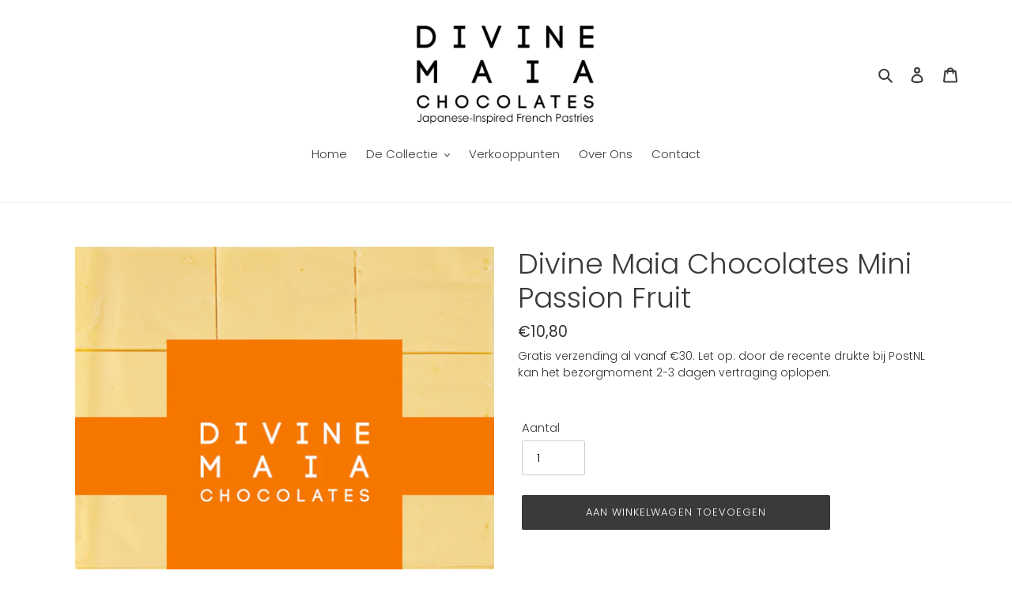

--- FILE ---
content_type: text/javascript; charset=utf-8
request_url: https://www.divinemaiachocolates.com/nl-lux/cart/update.js
body_size: 525
content:
{"token":"hWN7qXtfcXKiSMzxeV8w7VUQ?key=e10a5f0c20c84670a733c3bb02388865","note":null,"attributes":{"language":"nl"},"original_total_price":0,"total_price":0,"total_discount":0,"total_weight":0.0,"item_count":0,"items":[],"requires_shipping":false,"currency":"EUR","items_subtotal_price":0,"cart_level_discount_applications":[],"discount_codes":[],"items_changelog":{"added":[]}}